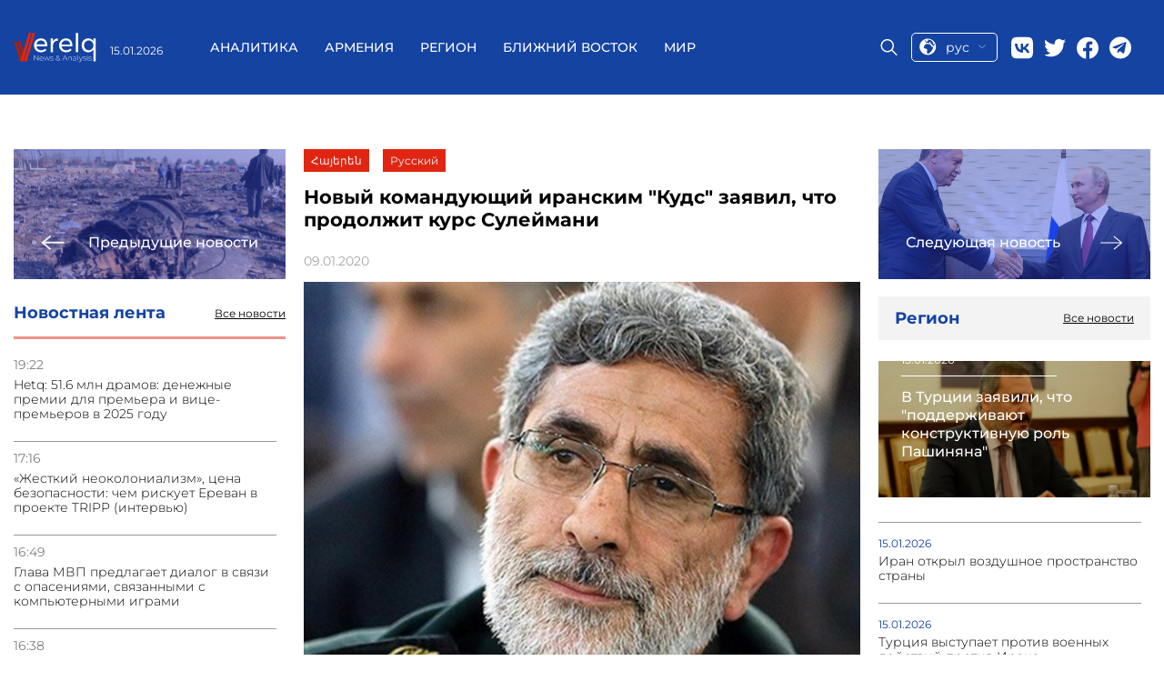

--- FILE ---
content_type: text/html; charset=UTF-8
request_url: https://verelq.am/ru/node/58162
body_size: 8119
content:
<!DOCTYPE html>
<html>
<head lang="ru">
<!-- Google tag (gtag.js) -->
<script async src="https://www.googletagmanager.com/gtag/js?id=G-NH70ZM3YBX"></script>
<script>
  window.dataLayer = window.dataLayer || [];
  function gtag(){dataLayer.push(arguments);}
  gtag('js', new Date());

  gtag('config', 'G-NH70ZM3YBX');
</script>
        

    <title>Новый командующий иранским "Кудс" заявил, что продолжит курс Сулеймани - Новости 09.01.2020 | Verelq News</title>
    <meta name="robots" content="index,follow"/>
    <meta property="og:site_name" content="Verelq News" />
    <meta property="og:title" content="Новый командующий иранским &quot;Кудс&quot; заявил, что продолжит курс Сулеймани">
    <meta property="twitter:title" content="Новый командующий иранским &quot;Кудс&quot; заявил, что продолжит курс Сулеймани">
    <meta property="og:url" content="https://verelq.am/ru/node/58162"/>
            <meta property="og:type" content="article" />
        <meta property="article:published_time" content="2020-01-09T18:14:00+04:00"/>
        <meta property="article:modified_time" content="2020-01-09T18:25:29+04:00"/>
        <meta property="article:section" content="Ближний Восток" />
        <meta property="article:author" content="Verelq News" />
        <meta property="og:updated_time" content="2020-01-09T18:25:29+04:00"/>
        <meta property="og:image" content="https://verelq.am/uploads/news/40d0e3a7a1d218fb105c1f14b034fca1.jpg"/>
    <meta property="og:image:width" content="350"/>
    <meta property="og:image:height" content="448"/>
    <meta name="twitter:image" content="https://verelq.am/uploads/news/40d0e3a7a1d218fb105c1f14b034fca1.jpg"/>
    <meta property="twitter:image:width" content="350"/>
    <meta property="twitter:image:height" content="448"/>

    <meta property="og:locale" content="ru" />
    <meta name="keywords" content=""/>

    <meta name="description" content="Новый командующий спецподразделением &quot;Кудс&quot; Корпуса стражей исламской революции&quot; (КСИР) Эсмаил Каани заявил, что продолжит курс, начатый генералом Касемом Сулеймани, сообщает телеканал IRIB.

"/>
    <meta name="twitter:description" content="Новый командующий спецподразделением &quot;Кудс&quot; Корпуса стражей исламской революции&quot; (КСИР) Эсмаил Каани заявил, что продолжит курс, начатый генералом Касемом Сулеймани, сообщает телеканал IRIB.

"/>
    <meta http-equiv="Content-Type" content="text/html; charset=UTF-8">
    <meta name="viewport" content="width=device-width, initial-scale=1.0">
    <meta name="google-site-verification" content="cb7N241aJkdD75IC2-e7eymImN5Qdm9_f6RYVz05eKI" />
    <link rel="canonical" href="https://verelq.am/ru/node/58162" />

    <link rel="alternate" type="application/rss+xml" href="https://verelq.am/ru/rss" title="Verelq News Rss Feed">
    <link rel="sitemap" type="text/xml" href="https://verelq.am/ru/sitemap" title="Verelq Sitemap">

    <link rel="alternate" hreflang="hy-AM" href="https://verelq.am/hy" />
    <link rel="alternate" hreflang="ru-RU" href="https://verelq.am/ru" />

    <link rel="shortcut icon" href="https://verelq.am//images/favicon.png" type="image/x-icon">
    <link rel="icon" href="https://verelq.am//images/favicon.png" type="image/x-icon">

    <link rel="icon" type="image/x-icon" href="https://verelq.am/images/favicon.png"/>
    <link rel="shortcut icon" type="image/x-icon" href="https://verelq.am/images/favicon.png"/>

    <link rel="stylesheet" href="https://verelq.am/css/reset.css">
    <link rel="stylesheet" href="/css/font-awesome.min.css">
    <!--<link rel="stylesheet" href="https://verelq.am/css/lightslider.css">-->
    <!--<link rel="stylesheet" href="https://verelq.am/css/swiper.min.css">-->
<link rel="stylesheet"
      href="https://verelq.am/css/style-no-calendar-b.css?40246">
<!--    <link rel="stylesheet" href="--><!--css/responsive.css?t=--><!--">-->
    <link rel="stylesheet" href="https://verelq.am/css/jquery-ui.min.css">
    <link rel="stylesheet" href="https://verelq.am/css/jquery-ui.structure.min.css">
<!--    <link href='https://fonts.googleapis.com/css?family=Open+Sans:400,300,700,800' rel='stylesheet' type='text/css'>-->
<!--    <link href='https://fonts.googleapis.com/css?family=PT+Serif:400,700' rel='stylesheet' type='text/css'>-->
<!--    <link href='https://fonts.googleapis.com/css?family=Montserrat:100,200,300,400,500,600,700,800' rel='stylesheet'
      type='text/css'>-->

<link rel="stylesheet" href="/css/style-new-z.css?43971">
<link rel="stylesheet" href="https://verelq.am/css/calendar-2.css?1331">
    <script type="text/javascript">
        var config = {"base_url":"https:\/\/verelq.am"};
        var myLang = 'ru';
    </script>

    <script type="text/javascript" src="https://verelq.am/js/jquery-2.1.3.min.js"></script>
    <!-- <script type="text/javascript" src="https://verelq.am/js/jquery-ui.min.js"></script> -->
    <script type="text/javascript" src="https://verelq.am/js/jquery-ui-1.12.1.js"></script>
    <script type="text/javascript" src="https://verelq.am/js/swiper.min.js"></script>
    <script type="text/javascript" src="https://verelq.am/js/jquery.slimscroll.min.js"></script>
<script type="text/javascript" src="https://verelq.am/js/script-2.js?15279"></script>


    <style type="text/css">
    .news-desc a{
    color: #005f82;
    text-decoration: underline;
}
	@media screen and (max-width:400px) {
		.header__left,.header__date{
		display:block;
	}
	}
        		@media only screen and (max-width: 700px) {
		 .news-img-list__body .special-news__title{
			   overflow: hidden;
			   text-overflow: ellipsis;
			   display: -webkit-box;
			   -webkit-line-clamp: 4; /* number of lines to show */
					   line-clamp: 4; 
			   -webkit-box-orient: vertical;

		  }
}
    </style>

    <script type="application/ld+json">
    {"@context":"http://schema.org","@type":"Organization","name":"Verelq News","logo":{"@type":"ImageObject","url":"https://verelq.am/images/logo.png","width":136,"height":52},"url":"https://verelq.am/","sameAs":["https://www.facebook.com/verelq.am","https://twitter.com/VERELQ"]}    </script>
    <script type="application/ld+json">
    {"@context":"http://schema.org","@type":"WebSite","url":"https://verelq.am/ru","potentialAction":{"@type":"SearchAction","target":"https://verelq.am/ru/search?q={search_text}","query-input":"required name=search_text"}}    </script>
        <script type="application/ld+json">
        {"@context":"http://schema.org","@type":"NewsArticle","dateCreated":"2020-01-09","datePublished":"2020-01-09","dateModified":"2020-01-09","inLanguage":"ru","headline":"\u041d\u043e\u0432\u044b\u0439 \u043a\u043e\u043c\u0430\u043d\u0434\u0443\u044e\u0449\u0438\u0439 \u0438\u0440\u0430\u043d\u0441\u043a\u0438\u043c \"\u041a\u0443\u0434\u0441\" \u0437\u0430\u044f\u0432\u0438\u043b, \u0447\u0442\u043e \u043f\u0440\u043e\u0434\u043e\u043b\u0436\u0438\u0442 \u043a\u0443\u0440\u0441 \u0421\u0443\u043b\u0435\u0439\u043c\u0430\u043d\u0438","url":"https://verelq.am/ru/node/58162","author":{"@type":"Organization","name":"Verelq News"},"publisher":{"@type":"Organization","name":"Verelq News","logo":{"@type":"ImageObject","url":"https://verelq.am/images/logo.png","width":136,"height":52}},"mainEntityOfPage":"https://verelq.am/ru","image":"https://verelq.am/uploads/news/40d0e3a7a1d218fb105c1f14b034fca1.jpg"}    </script>
    


</head>
<body class="ru node show" data-lang="ru">



<header class="header cont-header">
    <div class="header__container _container">
        <div class="header__left">
            <a href="/ru/" class="header__logo">
                <img src="/images/logo.svg" alt="logo">
            </a>
            <div class="header__date date">15.01.2026</div>
        </div>
        <div class="header__main-block" >
            <div class="menu-close">
                <a href="#"class="menu-close__btn">
                    <img src="https://verelq.am//img/close-icon.svg" alt="Close">
                </a>
            </div>
            <nav class="header__menu menu">
                <ul class="menu__list">
                    

            <li class="menu__item">
            <a href="https://verelq.am/ru/experts" class="menu__link " alt="Аналитика">
                Аналитика            </a>
        </li>
            <li class="menu__item">
            <a href="https://verelq.am/ru/armenia" class="menu__link " alt="Армения">
                Армения            </a>
        </li>
            <li class="menu__item">
            <a href="https://verelq.am/ru/region" class="menu__link " alt="Регион">
                Регион            </a>
        </li>
            <li class="menu__item">
            <a href="https://verelq.am/ru/near-east" class="menu__link " alt="Ближний Восток">
                Ближний Восток            </a>
        </li>
            <li class="menu__item">
            <a href="https://verelq.am/ru/world" class="menu__link " alt="Мир">
                Мир            </a>
        </li>
    
                </ul>
            </nav>
            <div class="header__right">
                <div class="header__search">
                    <span class="icon-placeholder"></span>
                </div>

                <div class="select-language language">

                    <a href="#" class="current-language">
                        <img src="/images/lang.svg" alt="language">
                        <span>рус</span>

                        <img src="/images/row-bottom.svg" alt="">
                    </a>
					 <ul class="language__list lang-list">
					
					  															<li class="lang_link  language__list-item " data-link="hy">
                                                                            <a href="https://verelq.am/hy">ARM</a>
                                    								</li>
															<li class="lang_link lang-active language__list-item " data-link="ru">
                                                                            <a href="https://verelq.am/ru">RUS</a>
                                    								</li>
																	
                 
             
                    </ul>
                

                </div>
                <div class="header__social social">
    <a href="https://vk.com/" target="_blank" class="social__item">
        <img src="/images/social/vk.svg" alt="Vk">
    </a>
    <a href="#" class="social__item">
        <img src="/images/social/twitter.svg" target="_blank" alt="twitter">
    </a>
    <a href="https://www.facebook.com/verelq.am" target="_blank" class="social__item">
        <img src="/images/social/facebook.svg" alt="facebook">
    </a>
    <a href="https://t.me/Verelq" target="_blank" class="social__item">
        <img src="/images/social/telegram.svg" alt="telegram" style="width: 24px;height: 25px;">
    </a>
</div>
            </div>
        </div>
        <div class="header__mobile-right">
            <div class="select-language language"style="order: 0; margin-top: 0px;">

                <a href="#" class="current-language">
                    <img src="/images/lang.svg" alt="language">
                    <span>рус</span>

                    <img src="/images/row-bottom.svg" alt="">
                </a>
                <ul class="language__list lang-list">

                                                                        <li class="lang_link  language__list-item " data-link="hy">
                                <a href="https://verelq.am/hy">ARM</a>
                            </li>
                                                    <li class="lang_link lang-active language__list-item " data-link="ru">
                                <a href="https://verelq.am/ru">RUS</a>
                            </li>
                                            


                </ul>


            </div>
            <div class="search-block__mobile">
                <div class="header__search">
                    <span class="icon-placeholder"></span>
                </div>
            </div>
            <button class="toggle-btn">
                <img src="https://verelq.am/images/toggle-icon.svg">
            </button>
        </div>
        <div class="search-form">
            <div class="search-form__content _container">
                <form action="https://verelq.am//ru/search" method="get" class="search-form-form" >
                    <input type="text"  placeholder="поиск" name="search_text" class="search-form_icput">
                    <button type="submit">
                        <i class="fa fa-search"></i>
                    </button>
                </form>
            </div>
        </div>
    </div>
</header>


<div class="page">
<!--    <div class="container bg">-->



        
<div class="page__inner inner-page">
    <div class="page__inner__container _container">
        <div class="inner-page__body">
            <div class="news-group__column">
                                <a href="https://verelq.am/ru/node/58145" class="inner-page__next-news next-news">
                    <div class="next-news__img">
                        <img src="https://verelq.am/uploads/news/e67361a3c93f8696db94335254956e4f.jpg" alt="Киев считает основными версиями крушения Boeing теракт, попадание ракеты и взрыв двигателя">
                    </div>
                    <div class="next-news__body">
                        <img src="/images/right-arrow.svg" alt="prev">
                        <span>Предыдущие новости</span>
                    </div>
                </a>
                                <aside class="inner-page__item news-feed">
                    <div class="news-feed__header">
                        <h3>Новостная лента</h3>
                        <a href="https://verelq.am/ru/news"
                           class="read-more">Все новости</a>
                    </div>
                                                                        <div class="news-feed__body">
                                <ul class="news-feed__list news-list">
                                                                                                                    <li class="news-list__item">
                                            <time class="news-list__time">19:22</time>
                                            <a href="https://verelq.am/ru/node/168761"
                                               class="news-list__title"> Hetq: 51.6 млн драмов: денежные премии для премьера и вице-премьеров в 2025 году</a>
                                        </li>
                                                                                                                    <li class="news-list__item">
                                            <time class="news-list__time">17:16</time>
                                            <a href="https://verelq.am/ru/node/168756"
                                               class="news-list__title"> «Жесткий неоколониализм», цена безопасности: чем рискует Ереван в проекте TRIPP (интервью)</a>
                                        </li>
                                                                                                                    <li class="news-list__item">
                                            <time class="news-list__time">16:49</time>
                                            <a href="https://verelq.am/ru/node/168760"
                                               class="news-list__title"> Глава МВП предлагает диалог в связи с опасениями, связанными с компьютерными играми</a>
                                        </li>
                                                                                                                    <li class="news-list__item">
                                            <time class="news-list__time">16:38</time>
                                            <a href="https://verelq.am/ru/node/168758"
                                               class="news-list__title"> Швейцария назвала приоритет председательства в ОБСЕ</a>
                                        </li>
                                                                                                                    <li class="news-list__item">
                                            <time class="news-list__time">16:13</time>
                                            <a href="https://verelq.am/ru/node/168757"
                                               class="news-list__title"> В Турции заявили, что "поддерживают конструктивную роль Пашиняна"</a>
                                        </li>
                                                                                                                    <li class="news-list__item">
                                            <time class="news-list__time">15:56</time>
                                            <a href="https://verelq.am/ru/node/168754"
                                               class="news-list__title"> Предвыборное шоу вокруг возвращения пленных</a>
                                        </li>
                                                                                                                    <li class="news-list__item">
                                            <time class="news-list__time">15:41</time>
                                            <a href="https://verelq.am/ru/node/168752"
                                               class="news-list__title"> В Армении задержаны сотрудники КГД</a>
                                        </li>
                                                                                                                    <li class="news-list__item">
                                            <time class="news-list__time">15:30</time>
                                            <a href="https://verelq.am/ru/node/168750"
                                               class="news-list__title"> В Дании пообещали открыть огонь в случае нападения США на Гренландию</a>
                                        </li>
                                                                                                                    <li class="news-list__item">
                                            <time class="news-list__time">15:11</time>
                                            <a href="https://verelq.am/ru/node/168749"
                                               class="news-list__title"> Пока в РА нет экспортно-ориентированной экономики, разговоры о «доктринах» — самообман</a>
                                        </li>
                                                                                                                    <li class="news-list__item">
                                            <time class="news-list__time">14:54</time>
                                            <a href="https://verelq.am/ru/node/168747"
                                               class="news-list__title"> Иран открыл воздушное пространство страны</a>
                                        </li>
                                                                                                                    <li class="news-list__item">
                                            <time class="news-list__time">14:53</time>
                                            <a href="https://verelq.am/ru/node/168746"
                                               class="news-list__title"> Пашинян исключил «украинский сценарий» в Армении и разъяснил запрос к РФ по ж/д путям</a>
                                        </li>
                                                                                                                    <li class="news-list__item">
                                            <time class="news-list__time">14:38</time>
                                            <a href="https://verelq.am/ru/node/168744"
                                               class="news-list__title"> Турция выступает против военных действий против Ирана</a>
                                        </li>
                                                                                                                    <li class="news-list__item">
                                            <time class="news-list__time">14:27</time>
                                            <a href="https://verelq.am/ru/node/168743"
                                               class="news-list__title"> Пашинян: Мирный договор пока не влияет на уголовные дела против военных Баку</a>
                                        </li>
                                                                                                                    <li class="news-list__item">
                                            <time class="news-list__time">14:10</time>
                                            <a href="https://verelq.am/ru/node/168741"
                                               class="news-list__title"> В Армении введут новую госпошлину за экспорт культурных ценностей</a>
                                        </li>
                                                                                                                    <li class="news-list__item">
                                            <time class="news-list__time">13:57</time>
                                            <a href="https://verelq.am/ru/node/168738"
                                               class="news-list__title"> Пашинян спешит на помощь</a>
                                        </li>
                                                                                                                    <li class="news-list__item">
                                            <time class="news-list__time">13:44</time>
                                            <a href="https://verelq.am/ru/node/168737"
                                               class="news-list__title"> Известие о возвращении из Баку 4-х армян стало утешением и духовной радостью - Гарегин II</a>
                                        </li>
                                                                                                                    <li class="news-list__item">
                                            <time class="news-list__time">13:38</time>
                                            <a href="https://verelq.am/ru/node/168735"
                                               class="news-list__title"> Пашинян гарантировал оперативное устранение помех работе посольства Ирана</a>
                                        </li>
                                                                                                                    <li class="news-list__item">
                                            <time class="news-list__time">13:35</time>
                                            <a href="https://verelq.am/ru/node/168733"
                                               class="news-list__title"> Рубен Рубинян обсудил региональные развития с покидающей Армению Кристиной Квин</a>
                                        </li>
                                                                    </ul>
                            </div>
                                                            </aside>
                

            </div>

            <div class="news-group__column">

                <div class="inner-page__item news-info">
                    <div class="news-info__controls">
                        <ul style="float: inherit" class="inner-news-controls">

                                                                                                <li class="lang_link" data-link="hy">

                                            <a href="/hy/node/58167">
                                                Հայերեն
                                            </a>
                                    </li>
                                                                    <li class="lang_link" data-link="ru">

                                            <a href="/ru/node/58162">
                                                Русский
                                            </a>
                                    </li>
                                                                                    </ul>
                    </div>
                    <h1 class="news-info__title">Новый командующий иранским "Кудс" заявил, что продолжит курс Сулеймани</h1>
                    <div class="news-info__share">
                        <span class="news-date">09.01.2020</span>
                        <div class="social-icons">
                            <script type="text/javascript"
                                    src="//s7.addthis.com/js/300/addthis_widget.js#pubid=ra-58c8df0e9257a5f2"></script>
                            <!-- Go to www.addthis.com/dashboard to customize your tools -->
                            <div class="addthis_inline_share_toolbox"></div>
                        </div>
                    </div>
                    <div class="news-info__image">


                        
                                    <img src="https://verelq.am/uploads/news/40d0e3a7a1d218fb105c1f14b034fca1.jpg" alt="" />
                                    <figcaption style="text-align: right; color:#888888; font-style: italic;"></figcaption>
                        
                    </div>
                    <div class="news-desc">
                    <p><b>Новый командующий спецподразделением "Кудс" Корпуса стражей исламской революции" (КСИР) Эсмаил Каани заявил, что продолжит курс, начатый генералом Касемом Сулеймани, сообщает телеканал IRIB.</b></p><br />
<p><b>"Мы продолжим движение по этому светлому пути со всей мощью", - заявил Каани, выразив благодарность за то, что его выбрали новым командующим "Кудс".</b></p><br />
<p>"Даст Бог, эта атака дополнит ключевое решение иракского парламента и волю народов региона, и поможет изгнать США и глобальное высокомерие из региона", - заявил Каани.</p><br />
<p>&nbsp;</p><br />
<p>&nbsp;</p>
                    </div>
                </div>
                                <div class="inner-page__item country-news">
                    <div class="country-news__header header-block">
                        <h3 class="header-block__title">Другие новости из Армении</h3>
                        <a href="https://verelq.am/ru/armenia" class="header-block__btn read-more">Все новости</a>
                    </div>
                    <div class="country-news__body">

                                                                                    <div class="country-news__items feed-item">
                                    <a href="https://verelq.am/ru/node/168760"
                                       class="news-block__content feed-item__content">
                                        <div class="feed-item__image-block">
                                            <img class="feed-item__image" alt="Глава МВП предлагает диалог в связи с опасениями, связанными с компьютерными играми"
                                                 src="https://verelq.am/uploads/news/3182670f7ef46fef91a9e0d2796f2871.jpg">
                                        </div>
                                        <div class="feed-item__info">
                                            <span class="feed-item__date date">15.01.2026</span>
                                            <div class="feed-item__title">Глава МВП предлагает диалог в связи с опасениями, связанными с компьютерными играми</div>
                                        </div>
                                    </a>
                                </div>
                                                                                                                                                                                                        <div class="country-news__items">
                                <div class="country-news__item news-item">
                                    <a href="https://verelq.am/ru/node/168752"
                                       class="news-item__content">
                                        <img class="news-item__image" alt="В Армении задержаны сотрудники КГД "
                                             src="https://verelq.am/uploads/news/7af6eebea5690ac455a0f04a38e9513b.jpg">
                                        <div class="news-item__date date">15.01.2026</div>
                                        <div class="news-item__title">В Армении задержаны сотрудники КГД </div>
                                    </a>
                                </div>
                                                                                                                                                                                                        <div class="country-news__item news-item">
                                    <a href="https://verelq.am/ru/node/168746"
                                       class="news-item__content">
                                        <img class="news-item__image" alt="Фото: Sputnik"
                                             src="https://verelq.am/uploads/news/7a15d6e67e88b711ce2c82b4ca2fb238.jpg">
                                        <div class="news-item__date date">15.01.2026</div>
                                        <div class="news-item__title">Пашинян исключил «украинский сценарий» в Армении и разъяснил запрос к РФ по ж/д путям</div>
                                    </a>
                                </div>
                                </div>
                                                                            </div>
                </div>
                            </div>

            <div class="news-group__column">
                                <a href="https://verelq.am/ru/node/58184" class="inner-page__next-news next-news">
                    <div class="next-news__img">
                        <img src="https://verelq.am/uploads/news/667c911b6dd9aed73200b2b4732b98d2.jpeg" alt="Libération: Турция и Россия идут на сближение">
                    </div>
                    <div class="next-news__body">
                        <span>Следующая новость</span>
                        <img src="/images/left-arrow.svg" alt="next">
                    </div>

                </a>
                                <div class="main-news__item area-news">
                    <div class="area-new__header header-block">
                        <h3 class="header-block__title">Регион</h3>
                        <a href="https://verelq.am/ru/region/" class="header-block__btn read-more">Все новости</a>
                    </div>
                    <div class="area-news__body">
                                                                                <a href="https://verelq.am/ru/node/168757" class="area-news__item special-news ">
                                <div class="special-news__img">
                                    <img src="https://verelq.am/uploads/news/691904c6a26a13b72a0c51f32b316c13.jpg"
                                         alt=" В Турции заявили, что "поддерживают конструктивную роль Пашиняна" ">
                                </div>
                                <div class="special-news__body">
                                    <span class="special-news__date date">15.01.2026</span>
                                    <div class="special-news__title"> В Турции заявили, что "поддерживают конструктивную роль Пашиняна"                                    </div>
                                </div>
                            </a>
                            <ul class="area-news__list news-list">
                                                                    <li class="news-list__item">
                                        <span class="news-list__date date">15.01.2026</span>
                                        <a href="https://verelq.am/ru/node/168747" class="news-list__title"> Иран открыл воздушное пространство страны</a>
                                    </li>
                                                                    <li class="news-list__item">
                                        <span class="news-list__date date">15.01.2026</span>
                                        <a href="https://verelq.am/ru/node/168744" class="news-list__title"> Турция выступает против военных действий против Ирана</a>
                                    </li>
                                                                    <li class="news-list__item">
                                        <span class="news-list__date date">15.01.2026</span>
                                        <a href="https://verelq.am/ru/node/168735" class="news-list__title"> Пашинян гарантировал оперативное устранение помех работе посольства Ирана</a>
                                    </li>
                                                                    <li class="news-list__item">
                                        <span class="news-list__date date">15.01.2026</span>
                                        <a href="https://verelq.am/ru/node/168731" class="news-list__title"> Пашинян: Выдача сирийцев Дамаску не была условием возвращения пленных из Баку</a>
                                    </li>
                                                                    <li class="news-list__item">
                                        <span class="news-list__date date">15.01.2026</span>
                                        <a href="https://verelq.am/ru/node/168710" class="news-list__title"> Посольство США в Азербайджане призвало своих граждан в Иране срочно покинуть страну</a>
                                    </li>
                                                                    <li class="news-list__item">
                                        <span class="news-list__date date">14.01.2026</span>
                                        <a href="https://verelq.am/ru/node/168689" class="news-list__title"> Лидеры Грузии и ОАЭ обсудили пути углубления двусторонних отношений</a>
                                    </li>
                                                                    <li class="news-list__item">
                                        <span class="news-list__date date">14.01.2026</span>
                                        <a href="https://verelq.am/ru/node/168688" class="news-list__title"> Видеоролик посла ЕС в Грузии является «наглостью» Брюсселя – вице-спикер парламента </a>
                                    </li>
                                                                    <li class="news-list__item">
                                        <span class="news-list__date date">14.01.2026</span>
                                        <a href="https://verelq.am/ru/node/168664" class="news-list__title"> Посол Ирана в Армении Халил Ширголами выступил со скандальным заявлением</a>
                                    </li>
                                                                    <li class="news-list__item">
                                        <span class="news-list__date date">14.01.2026</span>
                                        <a href="https://verelq.am/ru/node/168656" class="news-list__title"> Коллегия ЕЭК на два года обнулила ввозные пошлины на фосфаты</a>
                                    </li>
                                                            </ul>
                                            </div>
                </div>

            </div>
        </div>
    </div>
</div>
<!--<script type="text/javascript">-->
<!--    jQuery(document).ready(function($){-->
<!--        $('.navbar ul.menu li, .footer-menu li').each(function(){-->
<!--            var cur = $('.news-info__controls li.in-active a.a1').html();-->
<!--            var link = $(this).find('a').html();-->
<!--            if(cur === link) $(this).find('a').addClass('actve-menu');-->
<!--        });-->
<!--    });-->
<!--</script>-->


<!--    </div>-->
</div>

<!-- content End-->

<footer class="footer">


    <div class="footer__container _container">
        <div class="footer__body">
            <div class="footer__column">
                <div class="footer__social">
                    <a href="https://vk.com/"><img src="/images/footer/vk.svg" alt="footer"></a>
                    <a href="https://twitter.com/VERELQ"><img src="/images/footer/twitter.svg" alt="twitter"></a>
                    <a href="https://www.facebook.com/verelq.am"><img src="/images/footer/facebook.svg" alt="facebook"></a>
                    <a href="https://t.me/Verelq" target="_blank" class="social__item">
                        <img src="/images/footer/telegram.svg" alt="telegram" style="width: 24px;height: 25px;">
                    </a>
                </div>
                <div class="footer__logo">
                    <a href="/">
                        <img src="/images/logo.svg" alt="logo">
                    </a>
                </div>
                <p class="footer__contact-mail">
                    <a href="/cdn-cgi/l/email-protection#10797e767f50667562757c613e717d"><span class="__cf_email__" data-cfemail="0b62656d644b7d6e796e677a256a66">[email&#160;protected]</span></a>
                </p>
            </div>
            <div class="footer__column">
			
                <div class="footer__menu-block">
                    <nav class="footer__menu menu">
                        <ul class="menu__list">

                                                                                                <li class="menu__item">
                                        <a class="menu__link" href="/ru/experts"
                                           class="">Аналитика</a>
                                    </li>
                                                                    <li class="menu__item">
                                        <a class="menu__link" href="/ru/armenia"
                                           class="">Армения</a>
                                    </li>
                                                                    <li class="menu__item">
                                        <a class="menu__link" href="/ru/region"
                                           class="">Регион</a>
                                    </li>
                                                                    <li class="menu__item">
                                        <a class="menu__link" href="/ru/near-east"
                                           class="">Ближний Восток</a>
                                    </li>
                                                                    <li class="menu__item">
                                        <a class="menu__link" href="/ru/world"
                                           class="">Мир</a>
                                    </li>
                                                                                    </ul>
                    </nav>
                    <div class="footer__info-block">
                        <p><p>Информационно-аналитический центр (ИАЦ) VERELQ – изучает и освещает важнейшие события и тенденции в общественно-политической и экономической сферах Армении, а также роль и влияние армянской диаспоры в различных странах мира. ИАЦ «VERELQ» базируется в Ереване. Работа сайта поддерживается бескорыстными усилиями группы профессиональных журналистов и экспертов, заинтересованных в укреплении армянской государственности и в подъеме Армении.</p><br/><p><strong>Отдел новостей:</strong> <a href="/cdn-cgi/l/email-protection#2d44434b426d5b485f48415c034c40" class="mailto"><span class="__cf_email__" data-cfemail="264f48404966504354434a5708474b">[email&#160;protected]</span></a></p><br/></p>
                    </div>
                </div>

            </div>
        </div>
		
    </div>

</footer>

<!--<script async src="//platform.twitter.com/widgets.js" charset="utf-8"></script>-->
<style>
@media (max-width:992px) {
  .footer__body {
   
    padding-bottom: 15px;
  }
    }
  </style>


<script data-cfasync="false" src="/cdn-cgi/scripts/5c5dd728/cloudflare-static/email-decode.min.js"></script><script type="text/javascript" src="https://verelq.am/js/javascript.js"></script><script defer src="https://static.cloudflareinsights.com/beacon.min.js/vcd15cbe7772f49c399c6a5babf22c1241717689176015" integrity="sha512-ZpsOmlRQV6y907TI0dKBHq9Md29nnaEIPlkf84rnaERnq6zvWvPUqr2ft8M1aS28oN72PdrCzSjY4U6VaAw1EQ==" data-cf-beacon='{"version":"2024.11.0","token":"5df2b0765a394cd7bdb2da77fb595543","r":1,"server_timing":{"name":{"cfCacheStatus":true,"cfEdge":true,"cfExtPri":true,"cfL4":true,"cfOrigin":true,"cfSpeedBrain":true},"location_startswith":null}}' crossorigin="anonymous"></script>
</body>
</html>



--- FILE ---
content_type: text/javascript
request_url: https://verelq.am/js/javascript.js
body_size: -227
content:
$(document).ready(function(){
    $(".icon-placeholder").click(function() {
        $(this).toggleClass('show-close-icon');
        $('.search-form').toggleClass('open');
      });
    $('.toggle-btn').click(function(){
      $(".header__main-block").toggleClass("opened");
    });
    $('.menu-close__btn').click(function(){
        $(".header__main-block").removeClass('opened');
    });
 });



--- FILE ---
content_type: image/svg+xml
request_url: https://verelq.am/images/lang.svg
body_size: 606
content:
<svg width="19" height="19" viewBox="0 0 19 19" fill="none" xmlns="http://www.w3.org/2000/svg">
<path d="M9.20068 0.437622C6.81374 0.437622 4.52455 1.38583 2.83672 3.07366C1.1489 4.76149 0.200684 7.05067 0.200684 9.43762C0.200684 11.8246 1.1489 14.1138 2.83672 15.8016C4.52455 17.4894 6.81374 18.4376 9.20068 18.4376C11.5876 18.4376 13.8768 17.4894 15.5646 15.8016C17.2525 14.1138 18.2007 11.8246 18.2007 9.43762C18.2007 7.05067 17.2525 4.76149 15.5646 3.07366C13.8768 1.38583 11.5876 0.437622 9.20068 0.437622V0.437622ZM16.7007 6.91762C16.5652 7.36109 16.3399 7.77194 16.0389 8.12461C15.7378 8.47728 15.3674 8.76424 14.9507 8.96762C14.7287 8.13412 14.3184 7.36265 13.7516 6.71255C13.1847 6.06244 12.4762 5.55102 11.6807 5.21762C11.8102 4.77392 12.0893 4.38875 12.4707 4.12762C12.0407 3.84762 11.4707 3.70762 11.1307 4.19762C10.6007 4.88762 11.1307 5.80762 11.3407 6.19762V6.33762C10.7855 6.00085 10.3513 5.49669 10.1007 4.89762C9.13443 4.86659 8.17866 5.10553 7.34068 5.58762C7.2537 5.02302 7.30868 4.44565 7.50068 3.90762C7.86179 3.94209 8.22584 3.88714 8.56068 3.74762C8.89553 3.6081 9.19089 3.3883 9.42068 3.10762C9.88068 2.58762 9.29068 1.92762 8.83068 1.52762H9.19068C10.5521 1.51844 11.8925 1.86302 13.0807 2.52762C13.7523 3.02397 14.3046 3.66399 14.6973 4.40099C15.09 5.13799 15.3132 5.95336 15.3507 6.78762C15.5907 6.78762 16.0507 6.23762 16.2607 5.86762C16.4327 6.20662 16.5797 6.55762 16.7007 6.91762ZM9.20068 17.2776C7.15068 15.1976 9.45068 13.5276 8.20068 12.0376C7.28068 11.1876 5.91068 11.7776 5.09068 10.8076C4.95226 10.0845 5.0121 9.33736 5.26386 8.64547C5.51561 7.95358 5.9499 7.34271 6.52068 6.87762C7.04068 6.43762 10.5207 5.87762 11.9407 7.09762C12.7712 7.81296 13.3555 8.7716 13.6107 9.83762C14.0696 9.87229 14.5286 9.77145 14.9307 9.54762C15.3407 12.5276 11.7807 16.2876 9.20068 17.2776ZM5.35068 2.52762C5.73286 2.38191 6.1527 2.36769 6.54386 2.48721C6.93503 2.60674 7.27522 2.85318 7.51068 3.18762C7.09068 3.56762 6.57068 3.81762 6.01068 3.90762C6.03136 3.61317 6.09539 3.32338 6.20068 3.04762L5.35068 2.52762Z" fill="white"/>
</svg>
